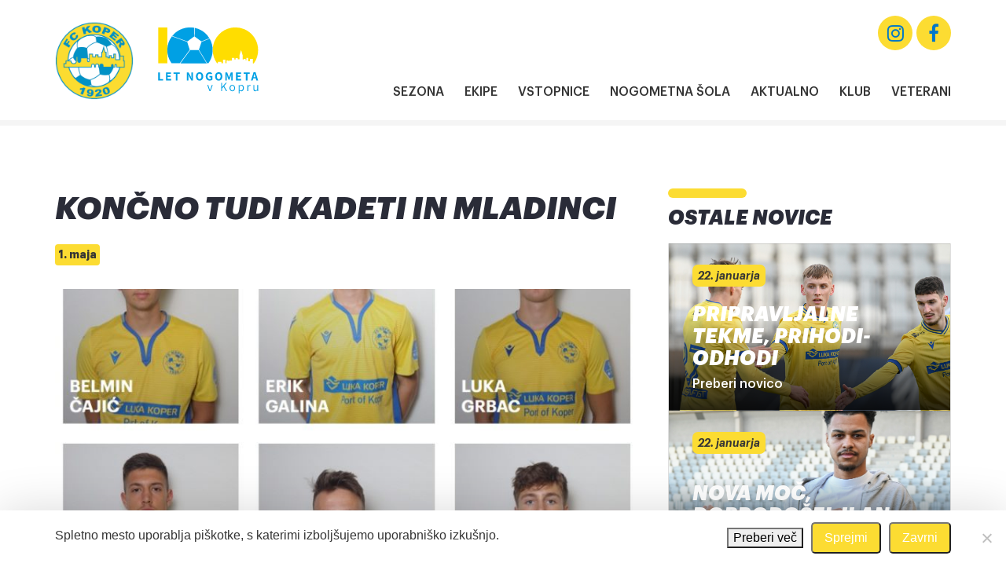

--- FILE ---
content_type: text/html; charset=UTF-8
request_url: https://fckoper.si/koncno-tudi-kadeti-in-mladinci/
body_size: 12972
content:

<!DOCTYPE html>
<html lang="sl-SI" prefix="og: https://ogp.me/ns#">
<head>
    <meta charset="UTF-8">
    <meta http-equiv="X-UA-Compatible" content="IE=edge">
    <meta name="viewport" content="width=device-width, initial-scale=1, shrink-to-fit=no, user-scalable=no">
    <meta name="mobile-web-app-capable" content="yes">
    <meta name="apple-mobile-web-app-capable" content="yes">
    <meta name="apple-mobile-web-app-title" content="FC Koper - ">
    <link rel="profile" href="http://gmpg.org/xfn/11">
    <link rel="pingback" href="https://fckoper.si/xmlrpc.php">
    
<!-- Search Engine Optimization by Rank Math - https://rankmath.com/ -->
<title>KONČNO TUDI KADETI IN MLADINCI - FC Koper</title>
<meta name="description" content="Po dolgem prisilnem tekmovalnem premoru se nadaljuje prvenstvo  v prvi mladinski in kadetski ligi. Zadnjo tekmo sta ekipi v prvenstvu odigrali 17. oktobra!"/>
<meta name="robots" content="follow, index, max-snippet:-1, max-video-preview:-1, max-image-preview:large"/>
<link rel="canonical" href="https://fckoper.si/koncno-tudi-kadeti-in-mladinci/" />
<meta property="og:locale" content="sl_SI" />
<meta property="og:type" content="article" />
<meta property="og:title" content="KONČNO TUDI KADETI IN MLADINCI - FC Koper" />
<meta property="og:description" content="Po dolgem prisilnem tekmovalnem premoru se nadaljuje prvenstvo  v prvi mladinski in kadetski ligi. Zadnjo tekmo sta ekipi v prvenstvu odigrali 17. oktobra!" />
<meta property="og:url" content="https://fckoper.si/koncno-tudi-kadeti-in-mladinci/" />
<meta property="og:site_name" content="FC Koper" />
<meta property="article:publisher" content="https://www.facebook.com/fckoper/" />
<meta property="article:section" content="Nekategorizirano" />
<meta property="og:updated_time" content="2021-05-02T13:24:42+02:00" />
<meta property="og:image" content="https://fckoper.si/wp-content/uploads/2021/05/MLAD1.jpg" />
<meta property="og:image:secure_url" content="https://fckoper.si/wp-content/uploads/2021/05/MLAD1.jpg" />
<meta property="og:image:width" content="880" />
<meta property="og:image:height" content="706" />
<meta property="og:image:alt" content="KONČNO TUDI KADETI IN MLADINCI" />
<meta property="og:image:type" content="image/jpeg" />
<meta name="twitter:card" content="summary_large_image" />
<meta name="twitter:title" content="KONČNO TUDI KADETI IN MLADINCI - FC Koper" />
<meta name="twitter:description" content="Po dolgem prisilnem tekmovalnem premoru se nadaljuje prvenstvo  v prvi mladinski in kadetski ligi. Zadnjo tekmo sta ekipi v prvenstvu odigrali 17. oktobra!" />
<meta name="twitter:image" content="https://fckoper.si/wp-content/uploads/2021/05/MLAD1.jpg" />
<script type="application/ld+json" class="rank-math-schema">{"@context":"https://schema.org","@graph":[{"@type":"","headline":"KON\u010cNO TUDI KADETI IN MLADINCI - FC Koper","datePublished":"2021-05-01T13:17:31+02:00","dateModified":"2021-05-02T13:24:42+02:00","articleSection":"Nekategorizirano","author":{"@type":"Person","name":"gorela.miha@gmail.com"},"description":"Po dolgem prisilnem tekmovalnem premoru se nadaljuje prvenstvo \u00a0v prvi mladinski in kadetski ligi. Zadnjo tekmo sta ekipi v prvenstvu odigrali 17. oktobra!","name":"KON\u010cNO TUDI KADETI IN MLADINCI - FC Koper","@id":"https://fckoper.si/koncno-tudi-kadeti-in-mladinci/#richSnippet","isPartOf":{"@id":"https://fckoper.si/koncno-tudi-kadeti-in-mladinci/#webpage"},"inLanguage":"sl-SI","mainEntityOfPage":{"@id":"https://fckoper.si/koncno-tudi-kadeti-in-mladinci/#webpage"}}]}</script>
<!-- /Rank Math WordPress SEO plugin -->

<link rel="alternate" title="oEmbed (JSON)" type="application/json+oembed" href="https://fckoper.si/wp-json/oembed/1.0/embed?url=https%3A%2F%2Ffckoper.si%2Fkoncno-tudi-kadeti-in-mladinci%2F" />
<link rel="alternate" title="oEmbed (XML)" type="text/xml+oembed" href="https://fckoper.si/wp-json/oembed/1.0/embed?url=https%3A%2F%2Ffckoper.si%2Fkoncno-tudi-kadeti-in-mladinci%2F&#038;format=xml" />
<style id='wp-img-auto-sizes-contain-inline-css' type='text/css'>
img:is([sizes=auto i],[sizes^="auto," i]){contain-intrinsic-size:3000px 1500px}
/*# sourceURL=wp-img-auto-sizes-contain-inline-css */
</style>
<style id='wp-emoji-styles-inline-css' type='text/css'>

	img.wp-smiley, img.emoji {
		display: inline !important;
		border: none !important;
		box-shadow: none !important;
		height: 1em !important;
		width: 1em !important;
		margin: 0 0.07em !important;
		vertical-align: -0.1em !important;
		background: none !important;
		padding: 0 !important;
	}
/*# sourceURL=wp-emoji-styles-inline-css */
</style>
<style id='wp-block-library-inline-css' type='text/css'>
:root{--wp-block-synced-color:#7a00df;--wp-block-synced-color--rgb:122,0,223;--wp-bound-block-color:var(--wp-block-synced-color);--wp-editor-canvas-background:#ddd;--wp-admin-theme-color:#007cba;--wp-admin-theme-color--rgb:0,124,186;--wp-admin-theme-color-darker-10:#006ba1;--wp-admin-theme-color-darker-10--rgb:0,107,160.5;--wp-admin-theme-color-darker-20:#005a87;--wp-admin-theme-color-darker-20--rgb:0,90,135;--wp-admin-border-width-focus:2px}@media (min-resolution:192dpi){:root{--wp-admin-border-width-focus:1.5px}}.wp-element-button{cursor:pointer}:root .has-very-light-gray-background-color{background-color:#eee}:root .has-very-dark-gray-background-color{background-color:#313131}:root .has-very-light-gray-color{color:#eee}:root .has-very-dark-gray-color{color:#313131}:root .has-vivid-green-cyan-to-vivid-cyan-blue-gradient-background{background:linear-gradient(135deg,#00d084,#0693e3)}:root .has-purple-crush-gradient-background{background:linear-gradient(135deg,#34e2e4,#4721fb 50%,#ab1dfe)}:root .has-hazy-dawn-gradient-background{background:linear-gradient(135deg,#faaca8,#dad0ec)}:root .has-subdued-olive-gradient-background{background:linear-gradient(135deg,#fafae1,#67a671)}:root .has-atomic-cream-gradient-background{background:linear-gradient(135deg,#fdd79a,#004a59)}:root .has-nightshade-gradient-background{background:linear-gradient(135deg,#330968,#31cdcf)}:root .has-midnight-gradient-background{background:linear-gradient(135deg,#020381,#2874fc)}:root{--wp--preset--font-size--normal:16px;--wp--preset--font-size--huge:42px}.has-regular-font-size{font-size:1em}.has-larger-font-size{font-size:2.625em}.has-normal-font-size{font-size:var(--wp--preset--font-size--normal)}.has-huge-font-size{font-size:var(--wp--preset--font-size--huge)}.has-text-align-center{text-align:center}.has-text-align-left{text-align:left}.has-text-align-right{text-align:right}.has-fit-text{white-space:nowrap!important}#end-resizable-editor-section{display:none}.aligncenter{clear:both}.items-justified-left{justify-content:flex-start}.items-justified-center{justify-content:center}.items-justified-right{justify-content:flex-end}.items-justified-space-between{justify-content:space-between}.screen-reader-text{border:0;clip-path:inset(50%);height:1px;margin:-1px;overflow:hidden;padding:0;position:absolute;width:1px;word-wrap:normal!important}.screen-reader-text:focus{background-color:#ddd;clip-path:none;color:#444;display:block;font-size:1em;height:auto;left:5px;line-height:normal;padding:15px 23px 14px;text-decoration:none;top:5px;width:auto;z-index:100000}html :where(.has-border-color){border-style:solid}html :where([style*=border-top-color]){border-top-style:solid}html :where([style*=border-right-color]){border-right-style:solid}html :where([style*=border-bottom-color]){border-bottom-style:solid}html :where([style*=border-left-color]){border-left-style:solid}html :where([style*=border-width]){border-style:solid}html :where([style*=border-top-width]){border-top-style:solid}html :where([style*=border-right-width]){border-right-style:solid}html :where([style*=border-bottom-width]){border-bottom-style:solid}html :where([style*=border-left-width]){border-left-style:solid}html :where(img[class*=wp-image-]){height:auto;max-width:100%}:where(figure){margin:0 0 1em}html :where(.is-position-sticky){--wp-admin--admin-bar--position-offset:var(--wp-admin--admin-bar--height,0px)}@media screen and (max-width:600px){html :where(.is-position-sticky){--wp-admin--admin-bar--position-offset:0px}}

/*# sourceURL=wp-block-library-inline-css */
</style><style id='global-styles-inline-css' type='text/css'>
:root{--wp--preset--aspect-ratio--square: 1;--wp--preset--aspect-ratio--4-3: 4/3;--wp--preset--aspect-ratio--3-4: 3/4;--wp--preset--aspect-ratio--3-2: 3/2;--wp--preset--aspect-ratio--2-3: 2/3;--wp--preset--aspect-ratio--16-9: 16/9;--wp--preset--aspect-ratio--9-16: 9/16;--wp--preset--color--black: #000000;--wp--preset--color--cyan-bluish-gray: #abb8c3;--wp--preset--color--white: #ffffff;--wp--preset--color--pale-pink: #f78da7;--wp--preset--color--vivid-red: #cf2e2e;--wp--preset--color--luminous-vivid-orange: #ff6900;--wp--preset--color--luminous-vivid-amber: #fcb900;--wp--preset--color--light-green-cyan: #7bdcb5;--wp--preset--color--vivid-green-cyan: #00d084;--wp--preset--color--pale-cyan-blue: #8ed1fc;--wp--preset--color--vivid-cyan-blue: #0693e3;--wp--preset--color--vivid-purple: #9b51e0;--wp--preset--gradient--vivid-cyan-blue-to-vivid-purple: linear-gradient(135deg,rgb(6,147,227) 0%,rgb(155,81,224) 100%);--wp--preset--gradient--light-green-cyan-to-vivid-green-cyan: linear-gradient(135deg,rgb(122,220,180) 0%,rgb(0,208,130) 100%);--wp--preset--gradient--luminous-vivid-amber-to-luminous-vivid-orange: linear-gradient(135deg,rgb(252,185,0) 0%,rgb(255,105,0) 100%);--wp--preset--gradient--luminous-vivid-orange-to-vivid-red: linear-gradient(135deg,rgb(255,105,0) 0%,rgb(207,46,46) 100%);--wp--preset--gradient--very-light-gray-to-cyan-bluish-gray: linear-gradient(135deg,rgb(238,238,238) 0%,rgb(169,184,195) 100%);--wp--preset--gradient--cool-to-warm-spectrum: linear-gradient(135deg,rgb(74,234,220) 0%,rgb(151,120,209) 20%,rgb(207,42,186) 40%,rgb(238,44,130) 60%,rgb(251,105,98) 80%,rgb(254,248,76) 100%);--wp--preset--gradient--blush-light-purple: linear-gradient(135deg,rgb(255,206,236) 0%,rgb(152,150,240) 100%);--wp--preset--gradient--blush-bordeaux: linear-gradient(135deg,rgb(254,205,165) 0%,rgb(254,45,45) 50%,rgb(107,0,62) 100%);--wp--preset--gradient--luminous-dusk: linear-gradient(135deg,rgb(255,203,112) 0%,rgb(199,81,192) 50%,rgb(65,88,208) 100%);--wp--preset--gradient--pale-ocean: linear-gradient(135deg,rgb(255,245,203) 0%,rgb(182,227,212) 50%,rgb(51,167,181) 100%);--wp--preset--gradient--electric-grass: linear-gradient(135deg,rgb(202,248,128) 0%,rgb(113,206,126) 100%);--wp--preset--gradient--midnight: linear-gradient(135deg,rgb(2,3,129) 0%,rgb(40,116,252) 100%);--wp--preset--font-size--small: 13px;--wp--preset--font-size--medium: 20px;--wp--preset--font-size--large: 36px;--wp--preset--font-size--x-large: 42px;--wp--preset--spacing--20: 0.44rem;--wp--preset--spacing--30: 0.67rem;--wp--preset--spacing--40: 1rem;--wp--preset--spacing--50: 1.5rem;--wp--preset--spacing--60: 2.25rem;--wp--preset--spacing--70: 3.38rem;--wp--preset--spacing--80: 5.06rem;--wp--preset--shadow--natural: 6px 6px 9px rgba(0, 0, 0, 0.2);--wp--preset--shadow--deep: 12px 12px 50px rgba(0, 0, 0, 0.4);--wp--preset--shadow--sharp: 6px 6px 0px rgba(0, 0, 0, 0.2);--wp--preset--shadow--outlined: 6px 6px 0px -3px rgb(255, 255, 255), 6px 6px rgb(0, 0, 0);--wp--preset--shadow--crisp: 6px 6px 0px rgb(0, 0, 0);}:where(.is-layout-flex){gap: 0.5em;}:where(.is-layout-grid){gap: 0.5em;}body .is-layout-flex{display: flex;}.is-layout-flex{flex-wrap: wrap;align-items: center;}.is-layout-flex > :is(*, div){margin: 0;}body .is-layout-grid{display: grid;}.is-layout-grid > :is(*, div){margin: 0;}:where(.wp-block-columns.is-layout-flex){gap: 2em;}:where(.wp-block-columns.is-layout-grid){gap: 2em;}:where(.wp-block-post-template.is-layout-flex){gap: 1.25em;}:where(.wp-block-post-template.is-layout-grid){gap: 1.25em;}.has-black-color{color: var(--wp--preset--color--black) !important;}.has-cyan-bluish-gray-color{color: var(--wp--preset--color--cyan-bluish-gray) !important;}.has-white-color{color: var(--wp--preset--color--white) !important;}.has-pale-pink-color{color: var(--wp--preset--color--pale-pink) !important;}.has-vivid-red-color{color: var(--wp--preset--color--vivid-red) !important;}.has-luminous-vivid-orange-color{color: var(--wp--preset--color--luminous-vivid-orange) !important;}.has-luminous-vivid-amber-color{color: var(--wp--preset--color--luminous-vivid-amber) !important;}.has-light-green-cyan-color{color: var(--wp--preset--color--light-green-cyan) !important;}.has-vivid-green-cyan-color{color: var(--wp--preset--color--vivid-green-cyan) !important;}.has-pale-cyan-blue-color{color: var(--wp--preset--color--pale-cyan-blue) !important;}.has-vivid-cyan-blue-color{color: var(--wp--preset--color--vivid-cyan-blue) !important;}.has-vivid-purple-color{color: var(--wp--preset--color--vivid-purple) !important;}.has-black-background-color{background-color: var(--wp--preset--color--black) !important;}.has-cyan-bluish-gray-background-color{background-color: var(--wp--preset--color--cyan-bluish-gray) !important;}.has-white-background-color{background-color: var(--wp--preset--color--white) !important;}.has-pale-pink-background-color{background-color: var(--wp--preset--color--pale-pink) !important;}.has-vivid-red-background-color{background-color: var(--wp--preset--color--vivid-red) !important;}.has-luminous-vivid-orange-background-color{background-color: var(--wp--preset--color--luminous-vivid-orange) !important;}.has-luminous-vivid-amber-background-color{background-color: var(--wp--preset--color--luminous-vivid-amber) !important;}.has-light-green-cyan-background-color{background-color: var(--wp--preset--color--light-green-cyan) !important;}.has-vivid-green-cyan-background-color{background-color: var(--wp--preset--color--vivid-green-cyan) !important;}.has-pale-cyan-blue-background-color{background-color: var(--wp--preset--color--pale-cyan-blue) !important;}.has-vivid-cyan-blue-background-color{background-color: var(--wp--preset--color--vivid-cyan-blue) !important;}.has-vivid-purple-background-color{background-color: var(--wp--preset--color--vivid-purple) !important;}.has-black-border-color{border-color: var(--wp--preset--color--black) !important;}.has-cyan-bluish-gray-border-color{border-color: var(--wp--preset--color--cyan-bluish-gray) !important;}.has-white-border-color{border-color: var(--wp--preset--color--white) !important;}.has-pale-pink-border-color{border-color: var(--wp--preset--color--pale-pink) !important;}.has-vivid-red-border-color{border-color: var(--wp--preset--color--vivid-red) !important;}.has-luminous-vivid-orange-border-color{border-color: var(--wp--preset--color--luminous-vivid-orange) !important;}.has-luminous-vivid-amber-border-color{border-color: var(--wp--preset--color--luminous-vivid-amber) !important;}.has-light-green-cyan-border-color{border-color: var(--wp--preset--color--light-green-cyan) !important;}.has-vivid-green-cyan-border-color{border-color: var(--wp--preset--color--vivid-green-cyan) !important;}.has-pale-cyan-blue-border-color{border-color: var(--wp--preset--color--pale-cyan-blue) !important;}.has-vivid-cyan-blue-border-color{border-color: var(--wp--preset--color--vivid-cyan-blue) !important;}.has-vivid-purple-border-color{border-color: var(--wp--preset--color--vivid-purple) !important;}.has-vivid-cyan-blue-to-vivid-purple-gradient-background{background: var(--wp--preset--gradient--vivid-cyan-blue-to-vivid-purple) !important;}.has-light-green-cyan-to-vivid-green-cyan-gradient-background{background: var(--wp--preset--gradient--light-green-cyan-to-vivid-green-cyan) !important;}.has-luminous-vivid-amber-to-luminous-vivid-orange-gradient-background{background: var(--wp--preset--gradient--luminous-vivid-amber-to-luminous-vivid-orange) !important;}.has-luminous-vivid-orange-to-vivid-red-gradient-background{background: var(--wp--preset--gradient--luminous-vivid-orange-to-vivid-red) !important;}.has-very-light-gray-to-cyan-bluish-gray-gradient-background{background: var(--wp--preset--gradient--very-light-gray-to-cyan-bluish-gray) !important;}.has-cool-to-warm-spectrum-gradient-background{background: var(--wp--preset--gradient--cool-to-warm-spectrum) !important;}.has-blush-light-purple-gradient-background{background: var(--wp--preset--gradient--blush-light-purple) !important;}.has-blush-bordeaux-gradient-background{background: var(--wp--preset--gradient--blush-bordeaux) !important;}.has-luminous-dusk-gradient-background{background: var(--wp--preset--gradient--luminous-dusk) !important;}.has-pale-ocean-gradient-background{background: var(--wp--preset--gradient--pale-ocean) !important;}.has-electric-grass-gradient-background{background: var(--wp--preset--gradient--electric-grass) !important;}.has-midnight-gradient-background{background: var(--wp--preset--gradient--midnight) !important;}.has-small-font-size{font-size: var(--wp--preset--font-size--small) !important;}.has-medium-font-size{font-size: var(--wp--preset--font-size--medium) !important;}.has-large-font-size{font-size: var(--wp--preset--font-size--large) !important;}.has-x-large-font-size{font-size: var(--wp--preset--font-size--x-large) !important;}
/*# sourceURL=global-styles-inline-css */
</style>

<style id='classic-theme-styles-inline-css' type='text/css'>
/*! This file is auto-generated */
.wp-block-button__link{color:#fff;background-color:#32373c;border-radius:9999px;box-shadow:none;text-decoration:none;padding:calc(.667em + 2px) calc(1.333em + 2px);font-size:1.125em}.wp-block-file__button{background:#32373c;color:#fff;text-decoration:none}
/*# sourceURL=/wp-includes/css/classic-themes.min.css */
</style>
<link rel='stylesheet' id='cookie-notice-front-css' href='https://fckoper.si/wp-content/plugins/cookie-notice/css/front.min.css?ver=2.5.11' type='text/css' media='all' />
<link rel='stylesheet' id='theme-styles-css' href='https://fckoper.si/wp-content/themes/emigma/assets/css/theme.css?ver=1.6.4' type='text/css' media='all' />
<link rel='stylesheet' id='fancybox-styles-css' href='https://fckoper.si/wp-content/themes/emigma/node_modules/@fancyapps/fancybox/dist/jquery.fancybox.min.css?ver=1.6.4' type='text/css' media='all' />
<link rel='stylesheet' id='kc-general-css' href='https://fckoper.si/wp-content/plugins/kingcomposer/assets/frontend/css/kingcomposer.min.css?ver=2.9.6' type='text/css' media='all' />
<link rel='stylesheet' id='kc-animate-css' href='https://fckoper.si/wp-content/plugins/kingcomposer/assets/css/animate.css?ver=2.9.6' type='text/css' media='all' />
<link rel='stylesheet' id='kc-icon-1-css' href='https://fckoper.si/wp-content/plugins/kingcomposer/assets/css/icons.css?ver=2.9.6' type='text/css' media='all' />
<script type="text/javascript" id="cookie-notice-front-js-before">
/* <![CDATA[ */
var cnArgs = {"ajaxUrl":"https:\/\/fckoper.si\/wp-admin\/admin-ajax.php","nonce":"b685cadcac","hideEffect":"fade","position":"bottom","onScroll":false,"onScrollOffset":100,"onClick":false,"cookieName":"cookie_notice_accepted","cookieTime":2592000,"cookieTimeRejected":2592000,"globalCookie":false,"redirection":false,"cache":false,"revokeCookies":false,"revokeCookiesOpt":"automatic"};

//# sourceURL=cookie-notice-front-js-before
/* ]]> */
</script>
<script type="text/javascript" src="https://fckoper.si/wp-content/plugins/cookie-notice/js/front.min.js?ver=2.5.11" id="cookie-notice-front-js"></script>
<script type="text/javascript" src="https://fckoper.si/wp-includes/js/jquery/jquery.min.js?ver=3.7.1" id="jquery-core-js"></script>
<script type="text/javascript" src="https://fckoper.si/wp-includes/js/jquery/jquery-migrate.min.js?ver=3.4.1" id="jquery-migrate-js"></script>
<link rel="https://api.w.org/" href="https://fckoper.si/wp-json/" /><link rel="alternate" title="JSON" type="application/json" href="https://fckoper.si/wp-json/wp/v2/posts/3139" /><script type="text/javascript">var kc_script_data={ajax_url:"https://fckoper.si/wp-admin/admin-ajax.php"}</script><!-- Google Tag Manager -->
<script>(function(w,d,s,l,i){w[l]=w[l]||[];w[l].push({'gtm.start':
new Date().getTime(),event:'gtm.js'});var f=d.getElementsByTagName(s)[0],
j=d.createElement(s),dl=l!='dataLayer'?'&l='+l:'';j.async=true;j.src=
'https://www.googletagmanager.com/gtm.js?id='+i+dl;f.parentNode.insertBefore(j,f);
})(window,document,'script','dataLayer','GTM-K5H8SW2');</script>
<!-- End Google Tag Manager --><style type="text/css">.recentcomments a{display:inline !important;padding:0 !important;margin:0 !important;}</style><link rel="icon" href="https://fckoper.si/wp-content/uploads/2020/09/fc_koper-150x150.png" sizes="32x32" />
<link rel="icon" href="https://fckoper.si/wp-content/uploads/2020/09/fc_koper.png" sizes="192x192" />
<link rel="apple-touch-icon" href="https://fckoper.si/wp-content/uploads/2020/09/fc_koper.png" />
<meta name="msapplication-TileImage" content="https://fckoper.si/wp-content/uploads/2020/09/fc_koper.png" />
</head>

<body class="wp-singular post-template-default single single-post postid-3139 single-format-standard wp-custom-logo wp-theme-emigma cookies-not-set kc-css-system">
<!-- Google Tag Manager (noscript) -->
<noscript><iframe src="https://www.googletagmanager.com/ns.html?id=GTM-K5H8SW2"
height="0" width="0" style="display:none;visibility:hidden"></iframe></noscript>
<!-- End Google Tag Manager (noscript) -->

<!-- ******************* The Navbar Area ******************* -->
<div class="wrapper-fluid wrapper-navbar" id="wrapper-navbar">

    <nav class="navbar navbar-expand-lg">



        <div class="container">

            <div class="row w-100 no-gutters justify-content-between align-items-center">

                <div class="col-4 col-lg-4 d-flex align-items-center">
                    <!-- Your site title as branding in the menu -->
                                            <a class="navbar-brand mr-0 mr-md-3" rel="home" href="https://fckoper.si/" title="FC Koper">
                            <div class="logo"><img src="https://fckoper.si/wp-content/uploads/2020/09/FC_KOPER_LOGO.png" alt="image/png"></div>                        </a>
                                                                                                        <div class="general-partner">
                            <!--<p class="mb-0"></p>-->
                            <div class="icon active">

                                <a href="https://fckoper.si/100-let-nogometa-v-kopru/">
                                    <svg xmlns="http://www.w3.org/2000/svg" xmlns:xlink="http://www.w3.org/1999/xlink" width="290" height="190" viewBox="0 0 290 190">
  <defs>
    <clipPath id="clip-LOGO100">
      <rect width="290" height="190"/>
    </clipPath>
  </defs>
  <g id="LOGO100" clip-path="url(#clip-LOGO100)">
    <g id="Group_1" data-name="Group 1" transform="translate(3 1.008)">
      <rect id="Rectangle_1" data-name="Rectangle 1" width="25.8" height="102" fill="#fd0"/>
      <path id="Path_1" data-name="Path 1" d="M137.4,102.1,114.6,64.6H90.7L62.9,102.1ZM38.9,25.4A64.339,64.339,0,0,0,37.8,102H61L89.4,63.7,82.1,41.2ZM102,1.1A64.3,64.3,0,0,0,39.8,24.3L82.6,40l19.2-14Zm20.8,40.1-7.3,22.4L138.9,102h3.5a64.566,64.566,0,0,0,3.4-70ZM103.4,1.4,103.2,26l19.2,13.9,22.7-9.1A64.087,64.087,0,0,0,103.4,1.4Z" fill="#00a0e4"/>
      <path id="Path_2" data-name="Path 2" d="M275.3,181.4a4.522,4.522,0,0,1-3.9-1.7,7.858,7.858,0,0,1-1.3-5V163.8h2.6v10.6a6.37,6.37,0,0,0,.8,3.6,2.857,2.857,0,0,0,2.6,1.2,3.986,3.986,0,0,0,2.4-.7,16.385,16.385,0,0,0,2.4-2.3V163.9h2.6V181h-2.2l-.2-2.7H281a11.037,11.037,0,0,1-2.7,2.3,6.109,6.109,0,0,1-3,.8M253,163.8h2.1l.2,3.2h.1a7.1,7.1,0,0,1,2.2-2.6,5,5,0,0,1,2.7-1,3.425,3.425,0,0,1,1.8.4l-.5,2.3a5.5,5.5,0,0,0-1.6-.3,3.589,3.589,0,0,0-2.4,1,7.25,7.25,0,0,0-2,3.1V181H253Zm-18,15.4a4.388,4.388,0,0,0,2.7-.9,6.157,6.157,0,0,0,1.9-2.5,10.6,10.6,0,0,0,.7-3.7,8.1,8.1,0,0,0-1.2-4.8,4.038,4.038,0,0,0-3.6-1.8c-1.4,0-3.1.8-4.9,2.5v9.3a7.113,7.113,0,0,0,2.3,1.4A4.552,4.552,0,0,0,235,179.2Zm-6.9-15.4h2.1l.2,2.1h.1a8.92,8.92,0,0,1,5.6-2.5,6,6,0,0,1,5.1,2.4,10.347,10.347,0,0,1,1.8,6.4,11.459,11.459,0,0,1-1,5,7.841,7.841,0,0,1-2.7,3.2,6.959,6.959,0,0,1-3.7,1.1,8.416,8.416,0,0,1-4.9-2l.1,3.1v5.9h-2.6V163.8Zm-17.9,15.5a4.388,4.388,0,0,0,2.7-.9,6.544,6.544,0,0,0,1.9-2.4,9.608,9.608,0,0,0,.7-3.6,8.571,8.571,0,0,0-.7-3.6,5.117,5.117,0,0,0-1.9-2.4,4.5,4.5,0,0,0-5.4,0,5.46,5.46,0,0,0-1.8,2.4,9.608,9.608,0,0,0-.7,3.6,7.836,7.836,0,0,0,1.5,5A4.55,4.55,0,0,0,210.2,179.3Zm0,2.1a7.655,7.655,0,0,1-3.9-1.1,7.893,7.893,0,0,1-2.9-3.1,10.607,10.607,0,0,1-1.1-4.8,10.3,10.3,0,0,1,1.1-4.8,7.275,7.275,0,0,1,2.9-3.1,7.464,7.464,0,0,1,7.8,0,7.893,7.893,0,0,1,2.9,3.1,11.023,11.023,0,0,1,0,9.6,7.275,7.275,0,0,1-2.9,3.1A6.587,6.587,0,0,1,210.2,181.4Zm-31.7-23.7h2.6v12h.1l10.1-12h3l-7.3,8.8,8.4,14.5h-2.9l-7.1-12.5-4.2,4.9v7.5h-2.6V157.7Zm-39.3,6.1h2.7l3.4,10,1.6,5h.1l1.6-5,3.4-10h2.6L148.4,181h-3Z" fill="#00a0e4"/>
      <path id="Path_3" data-name="Path 3" d="M275.8,141.3l-.6-2.4c-.3-1-.7-2.6-1.3-4.9l-.7-2.6h-.1c-.7,3-1.3,5.5-1.9,7.5l-.6,2.4Zm1,3.7h-7.2l-1.5,5.7h-4.9l7.3-23h5.7l7.3,23h-5.1Zm-28.2-13.1h-6.4v-4h17.7v4h-6.4v18.9h-4.8V131.9Zm-27.7-4.1h14.2v4h-9.4v5h8v4h-8v5.8h9.7v4H220.8V127.8Zm-30.6,0h5.3l3.8,10.6a19.048,19.048,0,0,1,.9,2.9l.5,1.4h.1l.6-2c.4-1.3.6-2,.7-2.3l3.7-10.6h5.3v23H207v-9.1c0-1.3.2-3.4.5-6.3l.1-1.4h-.1l-1.9,5.4-3.4,9.3h-2.7l-3.4-9.3-1.8-5.4H194l.1,1.4c.3,2.9.5,5,.5,6.3v9.1h-4.3ZM171.6,147a4.593,4.593,0,0,0,3.9-2.1,9.634,9.634,0,0,0,1.5-5.7,9.3,9.3,0,0,0-1.5-5.6,4.8,4.8,0,0,0-7.8,0c-1,1.3-1.4,3.2-1.4,5.6a9.634,9.634,0,0,0,1.5,5.7A4.094,4.094,0,0,0,171.6,147Zm0,4.2a10.854,10.854,0,0,1-5.4-1.4,9.253,9.253,0,0,1-3.6-4.2,14.065,14.065,0,0,1-1.3-6.4,13.356,13.356,0,0,1,1.3-6.3,10.315,10.315,0,0,1,3.6-4.1,11.114,11.114,0,0,1,10.8,0,8.525,8.525,0,0,1,3.6,4.1,13.915,13.915,0,0,1,1.3,6.3,14.354,14.354,0,0,1-1.3,6.4,10.623,10.623,0,0,1-3.6,4.2A10.854,10.854,0,0,1,171.6,151.2Zm-25.6,0a12.022,12.022,0,0,1-5.7-1.4,10.255,10.255,0,0,1-4-4,14.85,14.85,0,0,1,.1-12.8,10.789,10.789,0,0,1,4-4.2,10.6,10.6,0,0,1,5.6-1.4,9.443,9.443,0,0,1,7.1,3l-2.5,3.1a8.107,8.107,0,0,0-2-1.4,6.042,6.042,0,0,0-2.4-.5,5.742,5.742,0,0,0-4.6,2.1,8.7,8.7,0,0,0-1.7,5.6,9.1,9.1,0,0,0,1.7,5.8,6.256,6.256,0,0,0,5,2,7.72,7.72,0,0,0,1.5-.2,2.281,2.281,0,0,0,1.2-.6V142h-4v-4h8.3v10.4a9.211,9.211,0,0,1-3.2,2A12.728,12.728,0,0,1,146,151.2ZM117.3,147a4.593,4.593,0,0,0,3.9-2.1,9.634,9.634,0,0,0,1.5-5.7,9.3,9.3,0,0,0-1.5-5.6,4.8,4.8,0,0,0-7.8,0c-1,1.3-1.4,3.2-1.4,5.6a9.634,9.634,0,0,0,1.5,5.7A4.31,4.31,0,0,0,117.3,147Zm0,4.2a10.854,10.854,0,0,1-5.4-1.4,9.253,9.253,0,0,1-3.6-4.2,14.065,14.065,0,0,1-1.3-6.4,13.356,13.356,0,0,1,1.3-6.3,10.315,10.315,0,0,1,3.6-4.1,11.114,11.114,0,0,1,10.8,0,8.525,8.525,0,0,1,3.6,4.1,13.914,13.914,0,0,1,1.3,6.3,14.354,14.354,0,0,1-1.3,6.4,10.623,10.623,0,0,1-3.6,4.2A10.322,10.322,0,0,1,117.3,151.2ZM80.9,127.8h5l6.4,11.9,2.3,5h.1c0-.4-.1-1-.2-1.9a58.271,58.271,0,0,1-.4-6.3v-8.7h4.6v23H93.8l-6.4-11.9-2.3-5H85c0,.3.1.8.2,1.6.1,1.1.2,2.2.3,3.4s.1,2.2.1,3.1v8.8H81v-23Zm-31.2,4.1H43.3v-4H61v4H54.6v18.9H49.8V131.9ZM22,127.8H36.2v4H26.8v5h8v4h-8v5.8h9.7v4H22Zm-22,0H4.8v18.9H14v4H0Z" fill="#00a0e4"/>
      <path id="Path_4" data-name="Path 4" d="M173.5,18.9a64.45,64.45,0,0,1,110,45.6,64.372,64.372,0,0,1-12.1,37.6h-2.8V89.6h-8.1v6.6H255V86.8h-4.8v6.4h-2V89.3H243V91h-3.3V79.6l-4.6-15.2-4.6,15.2V90.9h-4.8V87.4h-6.3v4h-3.5V86.5H209v9.6a2.4,2.4,0,1,0-4.8,0h-.5a2.4,2.4,0,1,0-4.8,0h-.5a2.4,2.4,0,1,0-4.8,0V102h-2.9V91.6h-6.9V102h-4.4V98.1h-10V102h-2.6a64.372,64.372,0,0,1-12.1-37.6,63.335,63.335,0,0,1,18.8-45.5" fill="#fd0"/>
    </g>
  </g>
</svg>
                                </a>
                            </div>
                            <div class="icon">
                                <a href="https://fckoper.si/100-let-nogometa-v-kopru/">
                                    <svg xmlns="http://www.w3.org/2000/svg" xmlns:xlink="http://www.w3.org/1999/xlink" width="290" height="190" viewBox="0 0 290 190">
  <defs>
    <clipPath id="clip-LOGO100">
      <rect width="290" height="190"/>
    </clipPath>
  </defs>
  <g id="LOGO100" clip-path="url(#clip-LOGO100)">
    <g id="Group_1" data-name="Group 1" transform="translate(3 1.008)">
      <rect id="Rectangle_1" data-name="Rectangle 1" width="25.8" height="102" fill="#2C2F35"/>
      <path id="Path_1" data-name="Path 1" d="M137.4,102.1,114.6,64.6H90.7L62.9,102.1ZM38.9,25.4A64.339,64.339,0,0,0,37.8,102H61L89.4,63.7,82.1,41.2ZM102,1.1A64.3,64.3,0,0,0,39.8,24.3L82.6,40l19.2-14Zm20.8,40.1-7.3,22.4L138.9,102h3.5a64.566,64.566,0,0,0,3.4-70ZM103.4,1.4,103.2,26l19.2,13.9,22.7-9.1A64.087,64.087,0,0,0,103.4,1.4Z" fill="#2C2F35"/>
      <path id="Path_2" data-name="Path 2" d="M275.3,181.4a4.522,4.522,0,0,1-3.9-1.7,7.858,7.858,0,0,1-1.3-5V163.8h2.6v10.6a6.37,6.37,0,0,0,.8,3.6,2.857,2.857,0,0,0,2.6,1.2,3.986,3.986,0,0,0,2.4-.7,16.385,16.385,0,0,0,2.4-2.3V163.9h2.6V181h-2.2l-.2-2.7H281a11.037,11.037,0,0,1-2.7,2.3,6.109,6.109,0,0,1-3,.8M253,163.8h2.1l.2,3.2h.1a7.1,7.1,0,0,1,2.2-2.6,5,5,0,0,1,2.7-1,3.425,3.425,0,0,1,1.8.4l-.5,2.3a5.5,5.5,0,0,0-1.6-.3,3.589,3.589,0,0,0-2.4,1,7.25,7.25,0,0,0-2,3.1V181H253Zm-18,15.4a4.388,4.388,0,0,0,2.7-.9,6.157,6.157,0,0,0,1.9-2.5,10.6,10.6,0,0,0,.7-3.7,8.1,8.1,0,0,0-1.2-4.8,4.038,4.038,0,0,0-3.6-1.8c-1.4,0-3.1.8-4.9,2.5v9.3a7.113,7.113,0,0,0,2.3,1.4A4.552,4.552,0,0,0,235,179.2Zm-6.9-15.4h2.1l.2,2.1h.1a8.92,8.92,0,0,1,5.6-2.5,6,6,0,0,1,5.1,2.4,10.347,10.347,0,0,1,1.8,6.4,11.459,11.459,0,0,1-1,5,7.841,7.841,0,0,1-2.7,3.2,6.959,6.959,0,0,1-3.7,1.1,8.416,8.416,0,0,1-4.9-2l.1,3.1v5.9h-2.6V163.8Zm-17.9,15.5a4.388,4.388,0,0,0,2.7-.9,6.544,6.544,0,0,0,1.9-2.4,9.608,9.608,0,0,0,.7-3.6,8.571,8.571,0,0,0-.7-3.6,5.117,5.117,0,0,0-1.9-2.4,4.5,4.5,0,0,0-5.4,0,5.46,5.46,0,0,0-1.8,2.4,9.608,9.608,0,0,0-.7,3.6,7.836,7.836,0,0,0,1.5,5A4.55,4.55,0,0,0,210.2,179.3Zm0,2.1a7.655,7.655,0,0,1-3.9-1.1,7.893,7.893,0,0,1-2.9-3.1,10.607,10.607,0,0,1-1.1-4.8,10.3,10.3,0,0,1,1.1-4.8,7.275,7.275,0,0,1,2.9-3.1,7.464,7.464,0,0,1,7.8,0,7.893,7.893,0,0,1,2.9,3.1,11.023,11.023,0,0,1,0,9.6,7.275,7.275,0,0,1-2.9,3.1A6.587,6.587,0,0,1,210.2,181.4Zm-31.7-23.7h2.6v12h.1l10.1-12h3l-7.3,8.8,8.4,14.5h-2.9l-7.1-12.5-4.2,4.9v7.5h-2.6V157.7Zm-39.3,6.1h2.7l3.4,10,1.6,5h.1l1.6-5,3.4-10h2.6L148.4,181h-3Z" fill="#2C2F35"/>
      <path id="Path_3" data-name="Path 3" d="M275.8,141.3l-.6-2.4c-.3-1-.7-2.6-1.3-4.9l-.7-2.6h-.1c-.7,3-1.3,5.5-1.9,7.5l-.6,2.4Zm1,3.7h-7.2l-1.5,5.7h-4.9l7.3-23h5.7l7.3,23h-5.1Zm-28.2-13.1h-6.4v-4h17.7v4h-6.4v18.9h-4.8V131.9Zm-27.7-4.1h14.2v4h-9.4v5h8v4h-8v5.8h9.7v4H220.8V127.8Zm-30.6,0h5.3l3.8,10.6a19.048,19.048,0,0,1,.9,2.9l.5,1.4h.1l.6-2c.4-1.3.6-2,.7-2.3l3.7-10.6h5.3v23H207v-9.1c0-1.3.2-3.4.5-6.3l.1-1.4h-.1l-1.9,5.4-3.4,9.3h-2.7l-3.4-9.3-1.8-5.4H194l.1,1.4c.3,2.9.5,5,.5,6.3v9.1h-4.3ZM171.6,147a4.593,4.593,0,0,0,3.9-2.1,9.634,9.634,0,0,0,1.5-5.7,9.3,9.3,0,0,0-1.5-5.6,4.8,4.8,0,0,0-7.8,0c-1,1.3-1.4,3.2-1.4,5.6a9.634,9.634,0,0,0,1.5,5.7A4.094,4.094,0,0,0,171.6,147Zm0,4.2a10.854,10.854,0,0,1-5.4-1.4,9.253,9.253,0,0,1-3.6-4.2,14.065,14.065,0,0,1-1.3-6.4,13.356,13.356,0,0,1,1.3-6.3,10.315,10.315,0,0,1,3.6-4.1,11.114,11.114,0,0,1,10.8,0,8.525,8.525,0,0,1,3.6,4.1,13.915,13.915,0,0,1,1.3,6.3,14.354,14.354,0,0,1-1.3,6.4,10.623,10.623,0,0,1-3.6,4.2A10.854,10.854,0,0,1,171.6,151.2Zm-25.6,0a12.022,12.022,0,0,1-5.7-1.4,10.255,10.255,0,0,1-4-4,14.85,14.85,0,0,1,.1-12.8,10.789,10.789,0,0,1,4-4.2,10.6,10.6,0,0,1,5.6-1.4,9.443,9.443,0,0,1,7.1,3l-2.5,3.1a8.107,8.107,0,0,0-2-1.4,6.042,6.042,0,0,0-2.4-.5,5.742,5.742,0,0,0-4.6,2.1,8.7,8.7,0,0,0-1.7,5.6,9.1,9.1,0,0,0,1.7,5.8,6.256,6.256,0,0,0,5,2,7.72,7.72,0,0,0,1.5-.2,2.281,2.281,0,0,0,1.2-.6V142h-4v-4h8.3v10.4a9.211,9.211,0,0,1-3.2,2A12.728,12.728,0,0,1,146,151.2ZM117.3,147a4.593,4.593,0,0,0,3.9-2.1,9.634,9.634,0,0,0,1.5-5.7,9.3,9.3,0,0,0-1.5-5.6,4.8,4.8,0,0,0-7.8,0c-1,1.3-1.4,3.2-1.4,5.6a9.634,9.634,0,0,0,1.5,5.7A4.31,4.31,0,0,0,117.3,147Zm0,4.2a10.854,10.854,0,0,1-5.4-1.4,9.253,9.253,0,0,1-3.6-4.2,14.065,14.065,0,0,1-1.3-6.4,13.356,13.356,0,0,1,1.3-6.3,10.315,10.315,0,0,1,3.6-4.1,11.114,11.114,0,0,1,10.8,0,8.525,8.525,0,0,1,3.6,4.1,13.914,13.914,0,0,1,1.3,6.3,14.354,14.354,0,0,1-1.3,6.4,10.623,10.623,0,0,1-3.6,4.2A10.322,10.322,0,0,1,117.3,151.2ZM80.9,127.8h5l6.4,11.9,2.3,5h.1c0-.4-.1-1-.2-1.9a58.271,58.271,0,0,1-.4-6.3v-8.7h4.6v23H93.8l-6.4-11.9-2.3-5H85c0,.3.1.8.2,1.6.1,1.1.2,2.2.3,3.4s.1,2.2.1,3.1v8.8H81v-23Zm-31.2,4.1H43.3v-4H61v4H54.6v18.9H49.8V131.9ZM22,127.8H36.2v4H26.8v5h8v4h-8v5.8h9.7v4H22Zm-22,0H4.8v18.9H14v4H0Z" fill="#2C2F35"/>
      <path id="Path_4" data-name="Path 4" d="M173.5,18.9a64.45,64.45,0,0,1,110,45.6,64.372,64.372,0,0,1-12.1,37.6h-2.8V89.6h-8.1v6.6H255V86.8h-4.8v6.4h-2V89.3H243V91h-3.3V79.6l-4.6-15.2-4.6,15.2V90.9h-4.8V87.4h-6.3v4h-3.5V86.5H209v9.6a2.4,2.4,0,1,0-4.8,0h-.5a2.4,2.4,0,1,0-4.8,0h-.5a2.4,2.4,0,1,0-4.8,0V102h-2.9V91.6h-6.9V102h-4.4V98.1h-10V102h-2.6a64.372,64.372,0,0,1-12.1-37.6,63.335,63.335,0,0,1,18.8-45.5" fill="#2C2F35"/>
    </g>
  </g>
</svg>
                                </a>
                            </div>
                        </div>
                                    </div>

                <div class="d-flex flex-column">
                        <div class="d-flex align-items-center justify-content-end">
                            <aside id="social_widget-2" class="widget widget_social_widget">
        <ul class="social-widget-inner">

            
                    <li>
                        <a target="_blank" href="https://www.instagram.com/fckoper/">
                            <span class="icon-wrapper">
                                                                    <i class="fab fa-instagram"></i>                                                            </span>
                        </a>
                    </li>

                
                    <li>
                        <a target="_blank" href="https://www.facebook.com/fckoper/">
                            <span class="icon-wrapper">
                                                                    <i class="fab fa-facebook-f"></i>                                                            </span>
                        </a>
                    </li>

                
        </ul>

        </aside>
                            <!--                                 <div class="cta d-none d-sm-block ml-3">
                                    <a href="https://app.vibeit.co/sl/fckoper" class="btn btn-secondary" target="_blank">E-trgovina</a>
                                </div>
                             -->
                        </div>
                        
                        <!-- The WordPress Menu goes here -->
                                                <div id="navbarNavDropdown" class="main-menu-container"><ul id="main-menu" class="navbar-nav"><li id="menu-item-876" class="menu-item menu-item-type-custom menu-item-object-custom nav-item menu-item-876"><a title="Sezona" href="/sezona/?section=spored" class="nav-link">Sezona</a></li>
<li id="menu-item-382" class="menu-item menu-item-type-post_type menu-item-object-page nav-item menu-item-382"><a title="Ekipe" href="https://fckoper.si/ekipe/" class="nav-link">Ekipe</a></li>
<li id="menu-item-1456" class="menu-item menu-item-type-post_type menu-item-object-page nav-item menu-item-1456"><a title="Vstopnice" href="https://fckoper.si/vstopnice-in-abonma/" class="nav-link">Vstopnice</a></li>
<li id="menu-item-401" class="menu-item menu-item-type-post_type menu-item-object-page nav-item menu-item-401"><a title="Nogometna šola" href="https://fckoper.si/nogometna-sola/" class="nav-link">Nogometna šola</a></li>
<li id="menu-item-461" class="menu-item menu-item-type-post_type menu-item-object-page nav-item menu-item-461"><a title="Aktualno" href="https://fckoper.si/aktualno/" class="nav-link">Aktualno</a></li>
<li id="menu-item-380" class="menu-item menu-item-type-post_type menu-item-object-page nav-item menu-item-380"><a title="Klub" href="https://fckoper.si/klub/" class="nav-link">Klub</a></li>
<li id="menu-item-6800" class="menu-item menu-item-type-post_type menu-item-object-page nav-item menu-item-6800"><a title="Veterani" href="https://fckoper.si/veterani/" class="nav-link">Veterani</a></li>
</ul></div>                </div>

                <div class="ml-2 ml-md-4 d-flex d-lg-none flex-column align-items-end justify-content-center">

                    <div id="burger-wrapper" class="nav-wrapper">
                        <div id="burger"></div>
                    </div>
                </div>
        </div><!-- .container -->


    </nav><!-- .site-navigation -->
</div><!-- .wrapper-navbar end -->



<div class="wrapper" id="single-wrapper">

	<div class="container" id="content" tabindex="-1">

		<div class="row">

            <div class="col-12 col-md-8">

                <main class="site-main" id="main">

                    
                        

<article class="main-content post-3139 post type-post status-publish format-standard has-post-thumbnail hentry category-nekategorizirano" id="post-3139">

    <div class="entry-header">
        <h1 class="entry-title">KONČNO TUDI KADETI IN MLADINCI</h1>
        <div class="date">
            <span>1. maja</span>
        </div>
    </div>

	        <div class="inner-f-img mb-5">
			<img width="640" height="320" src="https://fckoper.si/wp-content/uploads/2021/05/MLAD1-800x400.jpg" class="m-0 w-100 wp-post-image" alt="" decoding="async" fetchpriority="high" />        </div>
	
    <div class="entry-content">
		<p>Po dolgem prisilnem tekmovalnem premoru se nadaljuje prvenstvo  v prvi mladinski in kadetski ligi. Zadnjo tekmo sta ekipi v prvenstvu odigrali 17. oktobra!</p>
<p>V nedeljo Koprčani na Bonifiki gostijo Triglav iz Kranja. Ob 16h bodo igrali mladinci, dve uri prej pa kadeti.</p>
<p>Trener mladinske ekipe, <strong>Samir Zulić</strong>: <em>»Po dolgem obdobju brez tekem je težko karkoli napovedati. Razmere v katerih smo se znašli so naredile veliko škodo. Starejši del ekipe, ki se pripravlja na maturo,  je bil cepljen. Tudi zaradi tega  je bilo veliko odsotnosti s treningov, žal pa tudi poškodb. Skratka veliko več težav smo imeli, kot pa je bilo pozitivnih stvari. Imamo lepo število točk, zagotovljen obstanek je zelo blizu, so pa do zaključka skrajšane sezone le še tri tekme. Predolgo obdobje smo brez tekmovanja, iskali  in tempirali smo  formo, ko nismo vedeli ali bomo sploh igrali. Kljub odsotnosti nekaterih starejših članov ekipe, verjamem da lahko naredimo dober rezultat.«</em></p>
<p>Spored tekem v zaključku prvenstva:<br />
<a href="https://fckoper.si/sezona/?section=spored">MLADINCI</a><br />
<a href="https://fckoper.si/sezona/?section=spored&amp;selection=4">KADETI</a></p>
<p>&nbsp;</p>
    </div><!-- .entry-content -->

</article><!-- #post-## -->

                    
                </main><!-- #main -->
            </div>
            <div class="col-12 col-md-4 other-news">
                <h2 class="title">Ostale novice</h2>

                
                                                    <div class="news-single">
                                                                                


<article class="post-13854 post type-post status-publish format-standard has-post-thumbnail hentry category-nekategorizirano" id="post-13854">

    <a class="d-flex flex-column card no-shadow" href="https://fckoper.si/pripravljalne-tekme-prihodi-odhodi-2/" style="background-image: url(https://fckoper.si/wp-content/uploads/2026/01/FCKP_KoperUdinesePrimavera_04012026-18-scaled.jpg)">

        <div class="card-body">
            <div class="inner-body">
                <header class="entry-header mb-auto">
                                            <div class="entry-meta">
                            <span class="posted-on">
                                22. januarja                            </span>
                        </div><!-- .entry-meta -->

                    
                </header><!-- .entry-header -->
                <div class="entry-content">
                    <h4 class="entry-title mb-2">PRIPRAVLJALNE TEKME, PRIHODI-ODHODI</h4>
                </div>
                <footer class="entry-footer">
                    <span class="btn-min">
                        Preberi novico                    </span>
                </footer><!-- .entry-footer -->
            </div>
        </div>


    </a>

</article><!-- #post-## -->
                                                                                


<article class="post-14111 post type-post status-publish format-standard has-post-thumbnail hentry category-nekategorizirano" id="post-14111">

    <a class="d-flex flex-column card no-shadow" href="https://fckoper.si/nova-moc-dobrodosel-ilan/" style="background-image: url(https://fckoper.si/wp-content/uploads/2026/01/IlannPetrisot-1-scaled-e1769085537796.jpg)">

        <div class="card-body">
            <div class="inner-body">
                <header class="entry-header mb-auto">
                                            <div class="entry-meta">
                            <span class="posted-on">
                                22. januarja                            </span>
                        </div><!-- .entry-meta -->

                    
                </header><!-- .entry-header -->
                <div class="entry-content">
                    <h4 class="entry-title mb-2">NOVA MOČ, DOBRODOŠEL ILAN</h4>
                </div>
                <footer class="entry-footer">
                    <span class="btn-min">
                        Preberi novico                    </span>
                </footer><!-- .entry-footer -->
            </div>
        </div>


    </a>

</article><!-- #post-## -->
                                                                                


<article class="post-14088 post type-post status-publish format-standard has-post-thumbnail hentry category-nekategorizirano" id="post-14088">

    <a class="d-flex flex-column card no-shadow" href="https://fckoper.si/med-vratnicama-tudi-slovak/" style="background-image: url(https://fckoper.si/wp-content/uploads/2026/01/MichalKukucka-1-scaled-e1768994978716.jpg)">

        <div class="card-body">
            <div class="inner-body">
                <header class="entry-header mb-auto">
                                            <div class="entry-meta">
                            <span class="posted-on">
                                21. januarja                            </span>
                        </div><!-- .entry-meta -->

                    
                </header><!-- .entry-header -->
                <div class="entry-content">
                    <h4 class="entry-title mb-2">Med vratnicama tudi Slovak</h4>
                </div>
                <footer class="entry-footer">
                    <span class="btn-min">
                        Preberi novico                    </span>
                </footer><!-- .entry-footer -->
            </div>
        </div>


    </a>

</article><!-- #post-## -->
                                            </div>
                                <a href="https://fckoper.si/novice/" class="d-block text-right read-more">Preglej vse novice</a>
            </div>


		</div><!-- #primary -->

	</div><!-- .row -->

</div><!-- Container end -->





<div class="wrapper" id="wrapper-footer">

    <!-- ******************* The Footer Full-width Widget Area ******************* -->
<div class="wrapper" id="wrapper-footer-full" style="background-image: url(https://fckoper.si/wp-content/uploads/2020/07/footer-bg.jpg)">
    <img class="player-footer" src="https://fckoper.si/wp-content/uploads/2024/09/Untitled-design-24.png" alt="Football player">
    <div class="footer-content">
        <div class="container" id="footer-full-content">
            <div class="row d-flex justify-content-end social">
                                    <div class="col-12">
                        <div class="footer-widget">
        <ul class="social-widget-inner">

            
                    <li>
                        <a target="_blank" href="https://www.instagram.com/fckoper/">
                            <span class="icon-wrapper">
                                                                    <i class="fab fa-instagram"></i>                                                            </span>
                        </a>
                    </li>

                
                    <li>
                        <a target="_blank" href="https://www.facebook.com/fckoper/">
                            <span class="icon-wrapper">
                                                                    <i class="fab fa-facebook-f"></i>                                                            </span>
                        </a>
                    </li>

                
        </ul>

        </div><!-- .footer-widget -->                    </div>
                            </div>
            <div class="row">
                                    <div class="col-6 col-md-2 offset-md-6 d-flex justify-content-start justify-content-md-end order-2 order-md-2">
                        <div class="footer-widget"><div class="menu-footer-menu-2-container"><ul id="menu-footer-menu-2" class="menu"><li id="menu-item-456" class="menu-item menu-item-type-post_type menu-item-object-page menu-item-456"><a href="https://fckoper.si/sezona/">Sezona</a></li>
<li id="menu-item-457" class="menu-item menu-item-type-post_type menu-item-object-page menu-item-457"><a href="https://fckoper.si/ekipe/">Ekipe</a></li>
<li id="menu-item-1475" class="menu-item menu-item-type-post_type menu-item-object-page menu-item-1475"><a href="https://fckoper.si/vstopnice-in-abonma/">Vstopnice in abonma</a></li>
<li id="menu-item-458" class="menu-item menu-item-type-post_type menu-item-object-page menu-item-458"><a href="https://fckoper.si/nogometna-sola/">Nogometna šola</a></li>
<li id="menu-item-460" class="menu-item menu-item-type-post_type menu-item-object-page menu-item-460"><a href="https://fckoper.si/aktualno/">Aktualno</a></li>
<li id="menu-item-459" class="menu-item menu-item-type-post_type menu-item-object-page menu-item-459"><a href="https://fckoper.si/klub/">Klub</a></li>
</ul></div></div><!-- .footer-widget -->                    </div>
                                                    <div class="col-6 col-md-2 d-flex justify-content-start justify-content-md-end order-3 order-md-3">
                        <div class="footer-widget"><div class="menu-footer-menu-1-container"><ul id="menu-footer-menu-1" class="menu"><li id="menu-item-449" class="menu-item menu-item-type-post_type menu-item-object-page menu-item-449"><a href="https://fckoper.si/klub/">Klub</a></li>
<li id="menu-item-455" class="menu-item menu-item-type-post_type menu-item-object-page menu-item-455"><a href="https://fckoper.si/organizacija/">Organizacija</a></li>
<li id="menu-item-408" class="menu-item menu-item-type-post_type menu-item-object-page menu-item-408"><a href="https://fckoper.si/stadion/">Stadion</a></li>
<li id="menu-item-1726" class="menu-item menu-item-type-custom menu-item-object-custom menu-item-1726"><a href="https://fckoper.si/100-let-nogometa-v-kopru/">Zgodovina</a></li>
<li id="menu-item-451" class="menu-item menu-item-type-post_type menu-item-object-page menu-item-451"><a href="https://fckoper.si/nase-mesto/">Naše mesto</a></li>
</ul></div></div><!-- .footer-widget -->                    </div>
                                                    <div class="col-12 col-md-2 d-flex justify-content-start justify-content-md-end company-info order-1 order-md-3 mb-3 mb-md-0">
                        <div class="footer-widget"><span class="widget-title h4">FC KOPER</span>			<div class="textwidget"><p>Ljubljanska cesta 2<br />
6000 Koper</p>
<p>E: <a href="mailto:info@fckoper.si">info@fckoper.si</a><br />
T: +386 5 908 53 80</p>
</div>
		</div><!-- .footer-widget -->                    </div>
                            </div>
        </div>
    </div>
</div><!-- #wrapper-footer-full -->
<div class="copyright-wrapper">
    <div class="container">
        <div class="row">
            <div class="col-12 col-md-6 text-center text-md-left">
                <span>2020 FC Koper</span><a href="https://fckoper.si/pravno-obvestilo/" class="ml-3">Pravno obvestilo</a>
            </div>
            <div class="col-12 col-md-6 d-flex justify-content-center justify-content-md-end">
                <span>Avtorji: </span><a class="ml-2" target="_blank" href="https://emigma.com/">Emigma</a>
            </div>
        </div>
    </div>
</div>
</div><!-- wrapper end -->

<div class="overlay"></div>
<script type="speculationrules">
{"prefetch":[{"source":"document","where":{"and":[{"href_matches":"/*"},{"not":{"href_matches":["/wp-*.php","/wp-admin/*","/wp-content/uploads/*","/wp-content/*","/wp-content/plugins/*","/wp-content/themes/emigma/*","/*\\?(.+)"]}},{"not":{"selector_matches":"a[rel~=\"nofollow\"]"}},{"not":{"selector_matches":".no-prefetch, .no-prefetch a"}}]},"eagerness":"conservative"}]}
</script>
<script type="text/javascript" src="https://fckoper.si/wp-content/themes/emigma/node_modules/owl.carousel/dist/owl.carousel.min.js?ver=1.6.4" id="owl-js"></script>
<script type="text/javascript" src="https://fckoper.si/wp-content/themes/emigma/assets/vendor/js/sly.min.js?ver=1.6.4" id="sly-js"></script>
<script type="text/javascript" src="https://fckoper.si/wp-content/themes/emigma/node_modules/@fancyapps/fancybox/dist/jquery.fancybox.min.js?ver=1.6.4" id="fancybox-js"></script>
<script type="text/javascript" src="https://fckoper.si/wp-content/themes/emigma/assets/js/scripts.min.js?ver=1.6.4" id="theme-scripts-js"></script>
<script type="text/javascript" id="theme-custom-js-extra">
/* <![CDATA[ */
var localize = {"ajaxurl":"https://fckoper.si/wp-admin/admin-ajax.php","translations":{"previous":"Previous","next":"Next","noResults":"No results found"}};
//# sourceURL=theme-custom-js-extra
/* ]]> */
</script>
<script type="text/javascript" src="https://fckoper.si/wp-content/themes/emigma/dist/js/all.min.js?ver=1.6.4" id="theme-custom-js"></script>
<script type="text/javascript" src="https://fckoper.si/wp-content/plugins/kingcomposer/assets/frontend/js/kingcomposer.min.js?ver=2.9.6" id="kc-front-scripts-js"></script>
<script id="wp-emoji-settings" type="application/json">
{"baseUrl":"https://s.w.org/images/core/emoji/17.0.2/72x72/","ext":".png","svgUrl":"https://s.w.org/images/core/emoji/17.0.2/svg/","svgExt":".svg","source":{"concatemoji":"https://fckoper.si/wp-includes/js/wp-emoji-release.min.js?ver=6.9"}}
</script>
<script type="module">
/* <![CDATA[ */
/*! This file is auto-generated */
const a=JSON.parse(document.getElementById("wp-emoji-settings").textContent),o=(window._wpemojiSettings=a,"wpEmojiSettingsSupports"),s=["flag","emoji"];function i(e){try{var t={supportTests:e,timestamp:(new Date).valueOf()};sessionStorage.setItem(o,JSON.stringify(t))}catch(e){}}function c(e,t,n){e.clearRect(0,0,e.canvas.width,e.canvas.height),e.fillText(t,0,0);t=new Uint32Array(e.getImageData(0,0,e.canvas.width,e.canvas.height).data);e.clearRect(0,0,e.canvas.width,e.canvas.height),e.fillText(n,0,0);const a=new Uint32Array(e.getImageData(0,0,e.canvas.width,e.canvas.height).data);return t.every((e,t)=>e===a[t])}function p(e,t){e.clearRect(0,0,e.canvas.width,e.canvas.height),e.fillText(t,0,0);var n=e.getImageData(16,16,1,1);for(let e=0;e<n.data.length;e++)if(0!==n.data[e])return!1;return!0}function u(e,t,n,a){switch(t){case"flag":return n(e,"\ud83c\udff3\ufe0f\u200d\u26a7\ufe0f","\ud83c\udff3\ufe0f\u200b\u26a7\ufe0f")?!1:!n(e,"\ud83c\udde8\ud83c\uddf6","\ud83c\udde8\u200b\ud83c\uddf6")&&!n(e,"\ud83c\udff4\udb40\udc67\udb40\udc62\udb40\udc65\udb40\udc6e\udb40\udc67\udb40\udc7f","\ud83c\udff4\u200b\udb40\udc67\u200b\udb40\udc62\u200b\udb40\udc65\u200b\udb40\udc6e\u200b\udb40\udc67\u200b\udb40\udc7f");case"emoji":return!a(e,"\ud83e\u1fac8")}return!1}function f(e,t,n,a){let r;const o=(r="undefined"!=typeof WorkerGlobalScope&&self instanceof WorkerGlobalScope?new OffscreenCanvas(300,150):document.createElement("canvas")).getContext("2d",{willReadFrequently:!0}),s=(o.textBaseline="top",o.font="600 32px Arial",{});return e.forEach(e=>{s[e]=t(o,e,n,a)}),s}function r(e){var t=document.createElement("script");t.src=e,t.defer=!0,document.head.appendChild(t)}a.supports={everything:!0,everythingExceptFlag:!0},new Promise(t=>{let n=function(){try{var e=JSON.parse(sessionStorage.getItem(o));if("object"==typeof e&&"number"==typeof e.timestamp&&(new Date).valueOf()<e.timestamp+604800&&"object"==typeof e.supportTests)return e.supportTests}catch(e){}return null}();if(!n){if("undefined"!=typeof Worker&&"undefined"!=typeof OffscreenCanvas&&"undefined"!=typeof URL&&URL.createObjectURL&&"undefined"!=typeof Blob)try{var e="postMessage("+f.toString()+"("+[JSON.stringify(s),u.toString(),c.toString(),p.toString()].join(",")+"));",a=new Blob([e],{type:"text/javascript"});const r=new Worker(URL.createObjectURL(a),{name:"wpTestEmojiSupports"});return void(r.onmessage=e=>{i(n=e.data),r.terminate(),t(n)})}catch(e){}i(n=f(s,u,c,p))}t(n)}).then(e=>{for(const n in e)a.supports[n]=e[n],a.supports.everything=a.supports.everything&&a.supports[n],"flag"!==n&&(a.supports.everythingExceptFlag=a.supports.everythingExceptFlag&&a.supports[n]);var t;a.supports.everythingExceptFlag=a.supports.everythingExceptFlag&&!a.supports.flag,a.supports.everything||((t=a.source||{}).concatemoji?r(t.concatemoji):t.wpemoji&&t.twemoji&&(r(t.twemoji),r(t.wpemoji)))});
//# sourceURL=https://fckoper.si/wp-includes/js/wp-emoji-loader.min.js
/* ]]> */
</script>

		<!-- Cookie Notice plugin v2.5.11 by Hu-manity.co https://hu-manity.co/ -->
		<div id="cookie-notice" role="dialog" class="cookie-notice-hidden cookie-revoke-hidden cn-position-bottom" aria-label="Cookie Notice" style="background-color: rgba(0,0,0,1);"><div class="cookie-notice-container" style="color: #fff"><span id="cn-notice-text" class="cn-text-container">Spletno mesto uporablja piškotke, s katerimi izboljšujemo uporabniško izkušnjo.
</span><span id="cn-notice-buttons" class="cn-buttons-container"><button id="cn-accept-cookie" data-cookie-set="accept" class="cn-set-cookie cn-button cn-button-custom button" aria-label="Sprejmi">Sprejmi</button><button id="cn-refuse-cookie" data-cookie-set="refuse" class="cn-set-cookie cn-button cn-button-custom button" aria-label="Zavrni">Zavrni</button><button data-link-url="https://fckoper.si/obvestilo-o-piskotkih/" data-link-target="_blank" id="cn-more-info" class="cn-more-info cn-button cn-button-custom button" aria-label="Preberi več">Preberi več</button></span><button type="button" id="cn-close-notice" data-cookie-set="accept" class="cn-close-icon" aria-label="Zavrni"></button></div>
			
		</div>
		<!-- / Cookie Notice plugin -->
</body>
</html>

